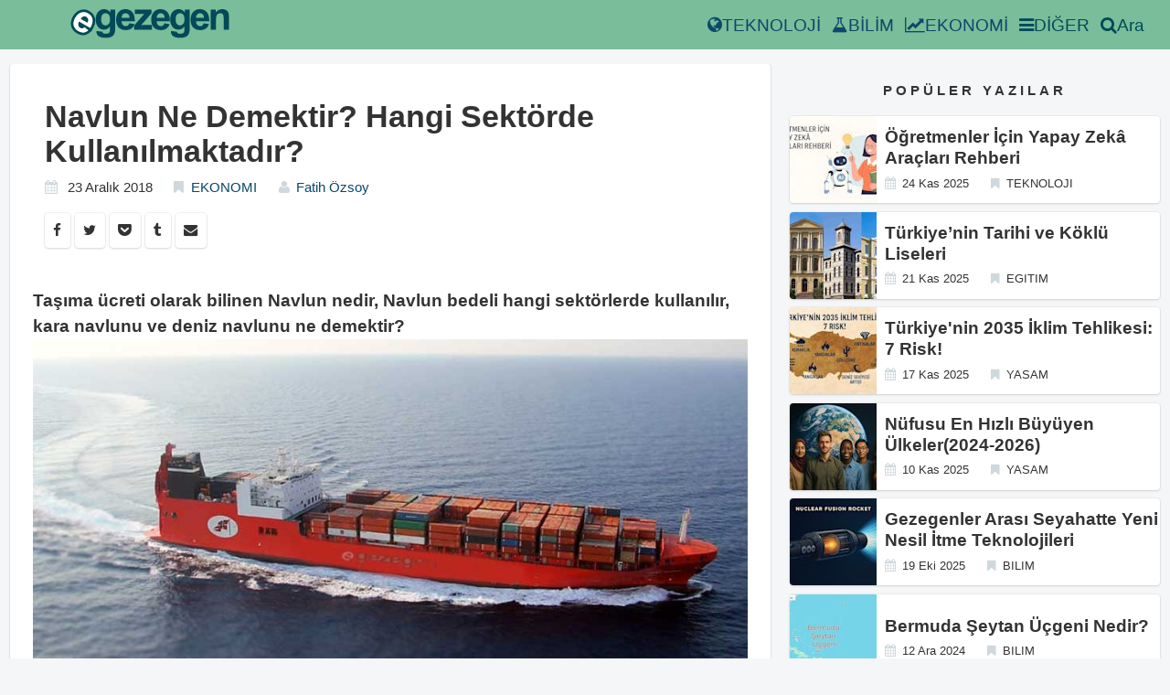

--- FILE ---
content_type: text/html; charset=utf-8
request_url: https://egezegen.com/ekonomi/navlun-ne-demektir-hangi-sektorlerde-kullanilmaktadir/
body_size: 16911
content:
<!DOCTYPE html><html lang="tr"><head>

     


<title>Navlun Ne Demektir? Hangi Sektörde Kullanılmaktadır? - Egezegen</title>
    <meta charset="utf-8">
<meta name="viewport" content="width=device-width,minimum-scale=1,initial-scale=1">
<meta name="description" content="Taşıma ücreti olarak bilinen Navlun nedir, Navlun bedeli hangi sektörlerde kullanılır, kara navlunu ve deniz navlunu ne demektir?">
<meta name="keywords" content="Ekonomi, Navlun , Freight , Ticaret, Konsimento, Navlun bedeli, ">
<meta name="author" content="Fatih Özsoy">
<meta name="theme-color" content="#79BD9A">
<meta name="date" content="2018-12-23" scheme="YYYY-MM-DD">
<meta name="apple-mobile-web-app-status-bar-style" content="#79BD9A">
<meta name="generator" content="Hugo 0.54.0">
<meta property="og:title" content="Navlun Ne Demektir? Hangi Sektörde Kullanılmaktadır?">
<meta property="og:type" content="article">
<meta property="og:url" content="https://egezegen.com/ekonomi/navlun-ne-demektir-hangi-sektorlerde-kullanilmaktadir/">
<meta property="og:image" content="https://images.ctfassets.net/5uzcfuod76zc/MrJLrLfqSOG3CXSGqTSHN/e4db0d621dfdae00532def879e6ad0a1/deniz-tasimaciligi.jpg">
<meta property="og:site_name" content="Egezegen">
<meta property="og:locale" content="tr_TR">
<meta name="twitter:card" content="summary">
<meta name="twitter:site" content="@e_gezegen">
<meta name="twitter:url" content="https://egezegen.com/ekonomi/navlun-ne-demektir-hangi-sektorlerde-kullanilmaktadir/">
<meta name="twitter:title" content="Navlun Ne Demektir? Hangi Sektörde Kullanılmaktadır?">
<meta name="twitter:description" content="Taşıma ücreti olarak bilinen Navlun nedir, Navlun bedeli hangi sektörlerde kullanılır, kara navlunu ve deniz navlunu ne demektir?">
<meta name="twitter:image" content="https://images.ctfassets.net/5uzcfuod76zc/MrJLrLfqSOG3CXSGqTSHN/e4db0d621dfdae00532def879e6ad0a1/deniz-tasimaciligi.jpg">
<meta property="og:updated_time" content="2018-12-24T10:00:00JST">
<meta property="article:publisher" content="https://www.facebook.com/egezegen1">
<meta property="article:published_time" content="2018-12-23T12:00:00+00:00">
<meta property="article:modified_time" content="2018-12-24T10:00:00JST">
<meta property="article:section" content="Seyahat">
	<meta property="article:tag" content="Ekonomi">
	<meta property="article:tag" content="Navlun ">
	<meta property="article:tag" content="Freight ">
	<meta property="article:tag" content="Ticaret">
	<meta property="article:tag" content="Konsimento">
	<meta property="article:tag" content="Navlun bedeli">
<meta itemprop="keywords" content="Ekonomi, Navlun , Freight , Ticaret, Konsimento, Navlun bedeli, ">
<meta itemprop="wordCount" content="318">
<link rel="shortcut icon" href="/images/ico/logo.ico">
<link rel="apple-touch-icon" sizes="144x144" href="/images/ico/apple-touch-icon-144-precomposed.png">
<link rel="apple-touch-icon" sizes="114x114" href="/images/ico/apple-touch-icon-114-precomposed.png">
<link rel="apple-touch-icon" sizes="72x72" href="/images/ico/apple-touch-icon-72-precomposed.png">
<link rel="apple-touch-icon" sizes="57x57" href="/images/ico/apple-touch-icon-57-precomposed.png">
<link rel="canonical" href="https://egezegen.com/ekonomi/navlun-ne-demektir-hangi-sektorlerde-kullanilmaktadir/">

    
    
    

<script type="application/ld+json">
  {
    "@context": "https://schema.org",
    "@type": "NewsArticle",
    "mainEntityOfPage": {
      "@type": "WebPage",
      "@id":"https://egezegen.com/"
    },
    "headline": "Navlun Ne Demektir? Hangi Sektörde Kullanılmaktadır? - egezegen.com",
    "image": {
      "@type": "ImageObject",
      "url": "https://images.ctfassets.net/5uzcfuod76zc/MrJLrLfqSOG3CXSGqTSHN/e4db0d621dfdae00532def879e6ad0a1/deniz-tasimaciligi.jpg",
      "height": 800,
      "width": 800
    },
    "datePublished": "2018-12-23T00:00:00JST",
    "dateModified": "2018-12-24T10:00:00JST",
    "author": {
      "@type": "Person",
      "name": "Fatih Özsoy"
    },
    "publisher": {
      "@type": "Organization",
      "name": "Egezegen | Güncel İçerik Platformu",
      "logo": {
        "@type": "ImageObject",
        "url": "https://egezegen.com/images/logo.png",
        "width": 257,
        "height": 39
      }
    },
    "description": "Taşıma ücreti olarak bilinen Navlun nedir, Navlun bedeli hangi sektörlerde kullanılır, kara navlunu ve deniz navlunu ne demektir?"
  }
</script>
<script type="application/ld+json">
  {
    "@context": "https://schema.org",
    "@type": "BreadcrumbList",
    "itemListElement": [
      {
        "@type": "ListItem",
        "position": 1,
        "item": {
          "@id": "https://egezegen.com/",
          "name": "Egezegen"
        }
      },
      {
        "@type": "ListItem",
        "position": 2,
        "item": {
          "@id": "https://egezegen.com/ekonomi/",
          "name": "Ekonomi"
        }
      },
      {
        "@type": "ListItem",
        "position": 3,
        "item": {
          "@id": "https://egezegen.com/ekonomi/navlun-ne-demektir-hangi-sektorlerde-kullanilmaktadir/",
          "name": "Navlun Ne Demektir? Hangi Sektörde Kullanılmaktadır?"
        }
      }
    ]
  }
</script>
<script type="application/ld+json">
{
    "@context": "https://schema.org",
    "@type": "Organization",
    "url": "https://egezegen.com/",
    "logo": {
        "@type": "ImageObject",
        "url": "https://egezegen.com/images/logo.png",
        "width": 257,
        "height": 39
    },
    "sameAs": [
        "https://www.facebook.com/egezegen1",
        "https://twitter.com/e_gezegen",
        "https://www.instagram.com/egezegen/"
    ],
    "contactPoint": [
        {
            "@type": "ContactPoint",
            "url": "https://egezegen.com/iletisim/",
            "contactType": "customer service"
        }
    ]
}
</script>

    <style>
      html { font-size: 19px; background-color: rgba(236, 239, 241, 0.5);}@media (max-width: 768px) { html { font-size: 16px; }}* { -webkit-box-sizing: border-box; -moz-box-sizing: border-box; box-sizing: border-box;}body { color: #333; font-family: sans-serif; font-feature-settings: "palt"; font-size: inherit; line-height: 1rem; margin: 0; padding: 0;}h1,h2,h3,h4,h5,h6 { font-size: 1rem; font-weight: 700; line-height: 1rem; margin: 0;}hr { border: 0; border-top: 1px dashed #cfd8dc; margin: 1rem 0;}p { margin: 0; line-height: 1rem;}a { color: #0b486b; text-decoration: none; transition-duration: 0.3s;}ul,ol { margin: 0; padding: 0;}table { border-collapse: collapse;}th,td { font-size: 0.8rem; padding: 0.5rem;}tr { border-bottom: 1px dashed #ddd;}/* Layouts */main,aside { display: block;}main { padding: 16px 0 16px 0;}.l-container { position: relative; max-width: 68rem; margin: 0 auto; padding: 0 1rem;}.l-footer { background-color: #79bd9a; box-shadow: 0 0 0 1px rgba(63, 63, 68, 0.05), 0 1px 3px rgba(63, 63, 68, 0.1), 0 1px 2px rgba(0, 0, 0, 0.05); font-size: 0.6rem; font-weight: 700; padding: 1rem 0;}@media (max-width: 768px) { .l-sidebar { margin-top: 4rem; }}.mrow { margin: 0 -1rem; overflow: hidden;}.mcol { box-sizing: border-box; float: left; padding: 0 0.555rem;}.c6 { width: 50%;}.c4 { width: 33.26323833%;}.c8 { width: 66.66666%;}@media (max-width: 768px) { .mcol { width: 100%; float: none; }}.articles { margin: -1rem 0; margin-bottom: 1rem;}.articles.sm { margin: -0.5rem 0; margin-bottom: 0;}article { border-radius: 4px; overflow: hidden;}article.li { background-color: #fff; box-shadow: 0 0 0 1px rgba(63, 63, 68, 0.05), 0 1px 3px rgba(63, 63, 68, 0.1), 0 1px 2px rgba(0, 0, 0, 0.05); height: 19rem; overflow: hidden; margin: 10px 0; border-radius: 8px;}article.li > a { display: block; color: #333;}article.li .inner { padding: 1rem;}article.li .thumb { height: 8rem;}article.li .title { color: #333; font-size: 1.2rem; line-height: 1.5rem; margin-bottom: 0.5rem;}article.li .summary { font-size: 0.9rem; height: 6rem; overflow: hidden; margin-top: 10px;}article.lism { background-color: #fff; box-shadow: 0 0 0 1px rgba(63, 63, 68, 0.05), 0 1px 3px rgba(63, 63, 68, 0.1), 0 1px 2px rgba(0, 0, 0, 0.05); margin: 0.5rem 0;}article.lism::after { content: ""; display: block; clear: both;}article.lism > a { display: block; color: #333;}article.lism .inner { display: table-cell; vertical-align: middle; height: 5rem; padding-left: 0.5rem;}article.lism .thumb { width: 5rem; height: 5rem; float: left;}article.lism .title { font-weight: 700; line-height: 1.25rem; margin-bottom: 0.25rem;}article.sn { background-color: #fff; box-shadow: 0 0 0 1px rgba(63, 63, 68, 0.05), 0 1px 3px rgba(63, 63, 68, 0.1), 0 1px 2px rgba(0, 0, 0, 0.05); margin-bottom: 1rem;}@media (max-width: 768px) { article.sn .thumb { }}article.sn > .article-header,article.sn > .article-body,article.sn .article-footer { padding: 2rem;}article.sn > .article-body { padding: 0 2rem;}@media (max-width: 768px) { article.sn > .article-header, article.sn > .article-body, article.sn .article-footer { padding: 1rem; } article.sn > .article-body { padding: 0 1rem; }}article.sn > .article-header .title { font-size: 1.8rem; line-height: 2rem; margin-bottom: 0.5rem;}@media (max-width: 768px) { article.sn > .article-header .title { font-size: 1.4rem; line-height: 1.5rem; }}article.sn > .article-header .facts { margin-bottom: 1rem;}article.sn > .article-body { margin-bottom: 1.5rem; margin: -13px; margin-right: -13px;}article.sn > .article-body h2 { border-bottom: 2px solid #eee; font-size: 1.2rem; line-height: 1.5rem; margin: 1.5rem 0; padding: 0.5rem 0;}article.sn > .article-body ul,article.sn > .article-body ol { margin: 1.5rem 0; padding-left: 1.5rem;}article.sn > .article-body li { padding-bottom: 0.5rem; line-height: 1.5rem;}article.sn > .article-body li:last-child { padding-bottom: 0;}article.sn > .article-body p { margin: 1rem 0; line-height: 1.5rem;}article.sn > .article-body strong { box-shadow: 0 -0.5rem 0 0 rgba(255, 255, 255, 0.66) inset;}article.sn > .article-body em { color: #79bd9a;}@media (max-width: 768px) { article.sn > .article-body pre { margin: 1.5rem -1rem; }}article.sn > .article-body pre > code { display: block; padding: 1rem 2rem;}@media (max-width: 768px) { article.sn > .article-body pre > code { padding: 1rem; }}.facts li { display: inline; font-size: 0.8rem; margin-right: 1rem;}.facts i { color: #cfd8dc; margin-right: 0.5em;}.facts.sm li { font-size: 0.7rem;}.sections.sidebar { margin: -1rem 0;}section.sidebar { margin: 2rem 0;}section.sidebar > header { font-size: 0.8rem; font-weight: 700; letter-spacing: 4px; text-align: center; margin: 1.5rem 0;}section.footer { margin: 1rem 0;}section.footer > header { font-size: 0.8rem; margin: 0.5rem 0;}section.footer > header::before { content: "- ";}section.footer > header a { font-weight: 700; color: #333;}.terms { margin: -0.25rem;}.terms li { display: inline-block;}.terms a { display: block; float: left; background-color: #f4f4f4; border-radius: 4px; color: #000; font-size: 0.7rem; margin: 0.25rem; padding: 0 0.75rem; line-height: 1.75rem; }.paging { text-align: center; padding: 1rem 0;}.paging a { display: inline-block; background-color: #fff; box-shadow: 0 0 0 1px rgba(63, 63, 68, 0.05), 0 1px 3px rgba(63, 63, 68, 0.1), 0 1px 2px rgba(0, 0, 0, 0.05); border-radius: 4px; color: #333; padding: 0 1rem; line-height: 3rem;}.page-title { text-align: center; margin: 1rem 0;}.page-title::after { content: ""; display: block; border-bottom: 2px solid #eee; width: 3rem; margin: 1.5rem auto;}.page-title > .title { font-size: 1.2rem; line-height: 1.5rem;}/* Parts:breadcrumb */.crumb ol { text-overflow: ellipsis; color: #0b486b; white-space: nowrap; overflow: hidden;}.crumb li { display: inline; font-size: 0.8rem;}.crumb li::after { content: "›"; margin: 0 0.25rem 0 0.5rem;}.crumb li:last-child::after { content: "";}.crumb a { color: #0b486b;}.crumb i { margin-right: 0.5em;}.share { padding: 0;}.share a { display: inline-block; box-shadow: 0 0 0 1px rgba(63, 63, 68, 0.05), 0 1px 3px rgba(63, 63, 68, 0.1), 0 1px 2px rgba(0, 0, 0, 0.05); min-width: 1rem; height: 2rem; border-radius: 4px; color: #333; font-size: 0.8rem; font-weight: 700; line-height: 2rem; text-align: center; padding: 0 0.5rem;}.adj { margin: 8px;}.adj article.lism { margin-bottom: 1rem;}.adj header { font-weight: 700; font-size: 0.8rem;}.thumb { background-size: cover;}.navbar-inverse { background-color: #79bd9a; min-height: 54px;}.article-body img { max-width: 800px; max-height: 460px; width: 100%;}.videoWrapper { position: relative; padding-bottom: 56.25%; /* 16:9 */ padding-top: 25px; height: 0;}.videoWrapper iframe { position: absolute; top: 0; left: 0; width: 100%; height: 100%;}.eg-amp-header { background-color: #79bd9a; max-height: 54px; right: 0; left: 0; z-index: 1030; text-align: center;}.eg-container { padding: 15px; margin-right: auto; margin-left: auto;}.eg-red { color: #e67f88;}.eg-blue { color: #166ca2;}.eg-title-color { color: #024959;}.thumb-img { width: 100%; height: 100%; object-fit: cover; object-position: center center; transition: opacity 0.5s ease 0s; opacity: 1;}amp-img.contain img { object-fit: cover;}@media (min-width: 1000px) { .navbar-nav > li { margin-right: 4px; }}.navbar-collapse { display: none;}@media (min-width: 768px) { .menuButton { display: none; } .navbar-collapse { display: flex; } .navbar-list { flex-direction: row; } .others-btn { height: 54px; } .navbar-desktop { margin-left: 64px; }}@media (max-width: 768px) { .navbar-list { flex-direction: row; justify-content: space-evenly; } .navbar-list-item { align-items: center; margin: 8px 0 8px 0; } .navbar-list-column { display: flex; justify-content: flex-start; flex-direction: column; align-self: flex-start; } .search-btn{ padding: 10px; align-items: center; display: flex; justify-content: center; } .navbar-desktop { margin-left: 16px; }}.navbar-fill { flex: 1;}.navbar-list { display: flex; margin-right: 16px; list-style-type: none; align-items: center;}.navbar-list-item { margin-right: 12px; white-space: nowrap;}.navbar-list-item:hover { color: white;}.navbar-list-item a:hover { color: white;}.navbar-desktop { display: flex; align-items: center; flex: 1;}#top-header { display: flex; align-items: center;}.menuButton { background: #024959; border-radius: 17px; color: #fff; cursor: pointer; height: 34px; line-height: 34px; padding: 0 14px; margin-right: 10px;}.search-hidden { display: none;}.search-visible { display: block;}.search-btn { cursor: pointer; color: #024959;}.others-btn { cursor: pointer; color: #024959; display: flex; align-items: center;}#others-over { border-top: #024959 solid 1px; background-color: #79bd9a; color: white; min-width: 240px; position: absolute; top: 54px; right: 0px; padding: 10px; z-index: 10; display: none; border-bottom-left-radius: 16px;}.others-btn:hover #others-over { display: unset;}.others-menu li { margin-bottom: 8px; display: flex;}.others-menu a { width: 100%; flex: 1;}#navbar-mobile { border-top: #024959 solid 1px; background-color: #79bd9a;}.amp-container { margin:-10px; }
      
      
      
    </style>
      


                        
  <link type="text/css" href="https://www.google.com/cse/static/element/f71e4ed980f4c082/default+tr.css" rel="stylesheet"><link type="text/css" href="https://www.google.com/cse/static/style/look/v4/default.css" rel="stylesheet"><style type="text/css">.gsc-control-cse{font-family:arial, sans-serif}.gsc-control-cse .gsc-table-result{font-family:arial, sans-serif}.gsc-refinementsGradient{background:linear-gradient(to left,rgba(255,255,255,1),rgba(255,255,255,0))}.gsc-control-cse{border-color:#FFFFFF;background-color:#FFFFFF}input.gsc-input,.gsc-input-box,.gsc-input-box-hover,.gsc-input-box-focus{border-color:#D9D9D9}.gsc-search-button-v2,.gsc-search-button-v2:hover,.gsc-search-button-v2:focus{border-color:#79BD9A;background-color:#79BD9A;background-image:none;filter:none}.gsc-search-button-v2 svg{fill:#FFFFFF}.gsc-tabHeader.gsc-tabhActive,.gsc-refinementHeader.gsc-refinementhActive{color:#CCCCCC;border-color:#CCCCCC;background-color:#FFFFFF}.gsc-tabHeader.gsc-tabhInactive,.gsc-refinementHeader.gsc-refinementhInactive{color:#CCCCCC;border-color:#CCCCCC;background-color:#FFFFFF}.gsc-webResult.gsc-result,.gsc-results .gsc-imageResult{border-color:#FFFFFF;background-color:#FFFFFF}.gsc-webResult.gsc-result:hover{border-color:#FFFFFF;background-color:#FFFFFF}.gs-webResult.gs-result a.gs-title:link,.gs-webResult.gs-result a.gs-title:link b,.gs-imageResult a.gs-title:link,.gs-imageResult a.gs-title:link b{color:#0000CC}.gs-webResult.gs-result a.gs-title:visited,.gs-webResult.gs-result a.gs-title:visited b,.gs-imageResult a.gs-title:visited,.gs-imageResult a.gs-title:visited b{color:#0000CC}.gs-webResult.gs-result a.gs-title:hover,.gs-webResult.gs-result a.gs-title:hover b,.gs-imageResult a.gs-title:hover,.gs-imageResult a.gs-title:hover b{color:#0000CC}.gs-webResult.gs-result a.gs-title:active,.gs-webResult.gs-result a.gs-title:active b,.gs-imageResult a.gs-title:active,.gs-imageResult a.gs-title:active b{color:#0000CC}.gsc-cursor-page{color:#0000CC}a.gsc-trailing-more-results:link{color:#0000CC}.gs-webResult:not(.gs-no-results-result):not(.gs-error-result) .gs-snippet,.gs-fileFormatType{color:#000000}.gs-webResult div.gs-visibleUrl{color:#008000}.gs-webResult div.gs-visibleUrl-short{color:#008000}.gsc-cursor-box{border-color:#FFFFFF}.gsc-results .gsc-cursor-box .gsc-cursor-page{border-color:#CCCCCC;background-color:#FFFFFF;color:#CCCCCC}.gsc-results .gsc-cursor-box .gsc-cursor-current-page{border-color:#CCCCCC;background-color:#FFFFFF;color:#CCCCCC}.gsc-webResult.gsc-result.gsc-promotion{border-color:#336699;background-color:#FFFFFF}.gsc-completion-title{color:#0000CC}.gsc-completion-snippet{color:#000000}.gs-promotion a.gs-title:link,.gs-promotion a.gs-title:link *,.gs-promotion .gs-snippet a:link{color:#0000CC}.gs-promotion a.gs-title:visited,.gs-promotion a.gs-title:visited *,.gs-promotion .gs-snippet a:visited{color:#0000CC}.gs-promotion a.gs-title:hover,.gs-promotion a.gs-title:hover *,.gs-promotion .gs-snippet a:hover{color:#0000CC}.gs-promotion a.gs-title:active,.gs-promotion a.gs-title:active *,.gs-promotion .gs-snippet a:active{color:#0000CC}.gs-promotion .gs-snippet,.gs-promotion .gs-title .gs-promotion-title-right,.gs-promotion .gs-title .gs-promotion-title-right *{color:#000000}.gs-promotion .gs-visibleUrl,.gs-promotion .gs-visibleUrl-short{color:#008000}.gcsc-find-more-on-google{color:#0000CC}.gcsc-find-more-on-google-magnifier{fill:#0000CC}</style><style type="text/css">.gscb_a{display:inline-block;font:27px/13px arial,sans-serif}.gsst_a .gscb_a{color:#a1b9ed;cursor:pointer}.gsst_a:hover .gscb_a,.gsst_a:focus .gscb_a{color:#36c}.gsst_a{display:inline-block}.gsst_a{cursor:pointer;padding:0 4px}.gsst_a:hover{text-decoration:none!important}.gsst_b{font-size:16px;padding:0 2px;position:relative;user-select:none;-webkit-user-select:none;white-space:nowrap}.gsst_e{vertical-align:middle;opacity:0.55;}.gsst_a:hover .gsst_e,.gsst_a:focus .gsst_e{opacity:0.72;}.gsst_a:active .gsst_e{opacity:1;}.gsst_f{background:white;text-align:left}.gsst_g{background-color:white;border:1px solid #ccc;border-top-color:#d9d9d9;box-shadow:0 2px 4px rgba(0,0,0,0.2);-webkit-box-shadow:0 2px 4px rgba(0,0,0,0.2);margin:-1px -3px;padding:0 6px}.gsst_h{background-color:white;height:1px;margin-bottom:-1px;position:relative;top:-1px}.gsib_a{width:100%;padding:4px 6px 0}.gsib_a,.gsib_b{vertical-align:top}.gssb_c{border:0;position:absolute;z-index:989}.gssb_e{border:1px solid #ccc;border-top-color:#d9d9d9;box-shadow:0 2px 4px rgba(0,0,0,0.2);-webkit-box-shadow:0 2px 4px rgba(0,0,0,0.2);cursor:default}.gssb_f{visibility:hidden;white-space:nowrap}.gssb_k{border:0;display:block;position:absolute;top:0;z-index:988}.gsdd_a{border:none!important}.gsq_a{padding:0}.gssb_a{padding:0 7px}.gssb_a,.gssb_a td{white-space:nowrap;overflow:hidden;line-height:22px}#gssb_b{font-size:11px;color:#36c;text-decoration:none}#gssb_b:hover{font-size:11px;color:#36c;text-decoration:underline}.gssb_g{text-align:center;padding:8px 0 7px;position:relative}.gssb_h{font-size:15px;height:28px;margin:0.2em;-webkit-appearance:button}.gssb_i{background:#eee}.gss_ifl{visibility:hidden;padding-left:5px}.gssb_i .gss_ifl{visibility:visible}a.gssb_j{font-size:13px;color:#36c;text-decoration:none;line-height:100%}a.gssb_j:hover{text-decoration:underline}.gssb_l{height:1px;background-color:#e5e5e5}.gssb_m{color:#000;background:#fff}.gssb_a{padding:0 9px}.gsib_a{padding:5px 9px 4px 9px}.gscb_a{line-height:27px}.gssb_e{border:0}.gssb_l{margin:5px 0}input.gsc-input::-webkit-input-placeholder{font-size:14px}input.gsc-input:-moz-placeholder{font-size:14px}input.gsc-input::-moz-placeholder{font-size:14px}input.gsc-input:-ms-input-placeholder{font-size:14px}input.gsc-input:focus::-webkit-input-placeholder{color:transparent}input.gsc-input:focus:-moz-placeholder{color:transparent}input.gsc-input:focus::-moz-placeholder{color:transparent}input.gsc-input:focus:-ms-input-placeholder{color:transparent}.gssb_c .gsc-completion-container{position:static}.gssb_c{z-index:5000}.gsc-completion-container table{background:transparent;font-size:inherit;font-family:inherit}.gssb_c > tbody > tr,.gssb_c > tbody > tr > td,.gssb_d,.gssb_d > tbody > tr,.gssb_d > tbody > tr > td,.gssb_e,.gssb_e > tbody > tr,.gssb_e > tbody > tr > td{padding:0;margin:0;border:0}.gssb_a table,.gssb_a table tr,.gssb_a table tr td{padding:0;margin:0;border:0}</style></head>
  <body>
    
    


    
    <header id="top-header" class="navbar-inverse navbar-fixed-top">
  <div class="navbar-desktop">
    <a href="/" aria-label="egezegen.com">
      <svg width="200px" height="32px" viewBox="0 0 200 37" version="1.1" xmlns="https://www.w3.org/2000/svg" xmlns:xlink="https://www.w3.org/1999/xlink">
        <g stroke="none" stroke-width="1" fill="none" fill-rule="evenodd">
          <g>
            <path d="M32.3473226,27.6154438 L39.9957787,28.5449002 C40.1260143,29.4417496 40.4189529,30.0532471 40.8745982,30.3875812 C41.5092176,30.8686488 42.5181985,31.1050882 43.8770295,31.1050882 C45.626425,31.1050882 46.9364387,30.8441566 47.8152024,30.3141764 C48.401009,29.9636106 48.8485539,29.4010235 49.1495934,28.6183005 C49.3530097,28.0638304 49.4588027,27.036551 49.4588027,25.5363121 L49.4588027,21.8347115 C47.4571804,24.5742443 44.9266668,25.943977 41.8754228,25.943977 C38.4742572,25.943977 35.781033,24.5008462 33.7956831,21.622697 C32.2415341,19.3397418 31.4604116,16.5104985 31.4604116,13.11876 C31.4604116,8.86268932 32.4856649,5.61768872 34.527919,3.36732699 C36.5702537,1.12516966 39.1089347,0 42.1439153,0 C45.2684231,0 47.8559237,1.37791701 49.8900863,4.1337443 L49.8900863,0.578881566 L56.1553431,0.578881566 L56.1553431,23.3429777 C56.1553431,26.3352556 55.9112145,28.5692982 55.4148591,30.0531529 C54.9266735,31.5370794 54.2350739,32.6948605 53.3481561,33.5428063 C52.453138,34.3826284 51.265183,35.0430363 49.7842888,35.5241038 C48.2952921,35.9969826 46.4156725,36.2416107 44.1455443,36.2416107 C39.8493516,36.2416107 36.8062058,35.4996116 35.016174,34.0320603 C33.2179679,32.5562486 32.3228827,30.6891448 32.3228827,28.4306908 C32.3228827,28.2023661 32.331054,27.9333198 32.3473244,27.6153608 L32.3473226,27.6154438 Z M38.3278234,12.7355155 C38.3278234,15.4261357 38.8485494,17.3992512 39.8900729,18.6467248 C40.9315248,19.8942119 42.2090138,20.5220128 43.7387185,20.5220128 C45.3742206,20.5220128 46.7574132,19.8779084 47.8884729,18.5978144 C49.0113473,17.3177204 49.580886,15.4180232 49.580886,12.8986196 C49.580886,10.2732088 49.0357179,8.32452718 47.9535559,7.05261965 C46.879492,5.77252564 45.5125607,5.13660775 43.8607794,5.13660775 C42.2497195,5.13660775 40.9315226,5.76440866 39.8900796,7.01189574 C38.8485561,8.26749757 38.3278302,10.1672083 38.3278302,12.735502 L38.3278234,12.7355155 Z M73.8573276,17.8721255 L80.5376046,18.9891826 C79.675129,21.4433544 78.324394,23.3104627 76.4692793,24.5905522 C74.6221889,25.8787632 72.3032614,26.5146789 69.5205099,26.5146789 C65.1185264,26.5146789 61.8638661,25.0797367 59.7482743,22.1933988 C58.0803035,19.8860321 57.2422029,16.9671456 57.2422029,13.4530135 C57.2422029,9.24585539 58.3406373,5.95194217 60.5375778,3.57116171 C62.7263462,1.19038126 65.5009973,2.24164175e-06 68.853283,2.24164175e-06 C72.6205666,2.24164175e-06 75.5904709,1.24741759 77.7711389,3.74240073 C79.9436372,6.23730316 80.9851517,10.053093 80.8956468,15.197885 L64.1096551,15.197885 C64.1584663,17.1872994 64.6954617,18.736451 65.7288132,19.8371195 C66.7621647,20.9459879 68.0559195,21.5003863 69.5937894,21.5003863 C70.643411,21.5003863 71.522159,21.2150343 72.2382008,20.6442607 C72.9542426,20.0653702 73.4994108,19.1441025 73.857359,17.8721344 L73.8573276,17.8721255 Z M74.2397918,11.0885723 C74.1909806,9.13994006 73.6946237,7.66413728 72.7426253,6.65315685 C71.7906246,5.64210917 70.6271096,5.13662344 69.2600977,5.13662344 C67.7954715,5.13662344 66.5912351,5.67471833 65.6392523,6.74279114 C64.6873255,7.8027492 64.2153385,9.25405755 64.2316086,11.0885723 L74.2397918,11.0885723 Z M80.0785075,25.9439945 L80.0785523,20.7095508 L89.5659424,9.80035462 C91.1200914,8.01477264 92.2754972,6.75098209 93.0159207,6.00086152 C92.242968,6.04977257 91.2177147,6.0742643 89.9484133,6.09056821 L81.0061287,6.13947926 L81.0061287,0.578907569 L101.933777,0.578907569 L101.933777,5.33226407 L92.2592561,16.5105245 L88.8499923,20.2121923 C90.7051093,20.0980663 91.8605217,20.0409672 92.3080688,20.0409672 L102.6742,20.0409672 L102.6742,25.9439945 L80.0785075,25.9439945 Z M118.25249,17.8721255 L124.932767,18.9891826 C124.070292,21.4433544 122.719557,23.3104627 120.864442,24.5905522 C119.017352,25.8787632 116.698424,26.5146789 113.915673,26.5146789 C109.513689,26.5146789 106.259029,25.0797367 104.143437,22.1933988 C102.475466,19.8860321 101.637366,16.9671456 101.637366,13.4530135 C101.637366,9.24585539 102.7358,5.95194217 104.93274,3.57116171 C107.121509,1.19038126 109.89616,2.24164175e-06 113.248446,2.24164175e-06 C117.015729,2.24164175e-06 119.985634,1.24741759 122.166302,3.74240073 C124.3388,6.23730316 125.380314,10.053093 125.290809,15.197885 L108.504818,15.197885 C108.553629,17.1872994 109.090624,18.736451 110.123976,19.8371195 C111.157327,20.9459879 112.451082,21.5003863 113.988952,21.5003863 C115.038574,21.5003863 115.917322,21.2150343 116.633363,20.6442607 C117.349405,20.0653702 117.894573,19.1441025 118.252522,17.8721344 L118.25249,17.8721255 Z M118.634954,11.0885723 C118.586143,9.13994006 118.089786,7.66413728 117.137788,6.65315685 C116.185787,5.64210917 115.022272,5.13662344 113.65526,5.13662344 C112.190634,5.13662344 110.986398,5.67471833 110.034415,6.74279114 C109.082488,7.8027492 108.610501,9.25405755 108.626771,11.0885723 L118.634954,11.0885723 Z M126.548592,27.6154438 L134.197048,28.5449002 C134.327284,29.4417496 134.620223,30.0532471 135.075868,30.3875812 C135.710487,30.8686488 136.719468,31.1050882 138.078299,31.1050882 C139.827695,31.1050882 141.137708,30.8441566 142.016472,30.3141764 C142.602279,29.9636106 143.049823,29.4010235 143.350863,28.6183005 C143.554279,28.0638304 143.660072,27.036551 143.660072,25.5363121 L143.660072,21.8347115 C141.65845,24.5742443 139.127936,25.943977 136.076692,25.943977 C132.675527,25.943977 129.982303,24.5008462 127.996953,21.622697 C126.442804,19.3397418 125.661681,16.5104985 125.661681,13.11876 C125.661681,8.86268932 126.686934,5.61768872 128.729189,3.36732699 C130.771523,1.12516966 133.310204,0 136.345185,0 C139.469693,0 142.057193,1.37791701 144.091356,4.1337443 L144.091356,0.578881566 L150.356613,0.578881566 L150.356613,23.3429777 C150.356613,26.3352556 150.112484,28.5692982 149.616129,30.0531529 C149.127943,31.5370794 148.436343,32.6948605 147.549426,33.5428063 C146.654408,34.3826284 145.466453,35.0430363 143.985558,35.5241038 C142.496562,35.9969826 140.616942,36.2416107 138.346814,36.2416107 C134.050621,36.2416107 131.007475,35.4996116 129.217444,34.0320603 C127.419238,32.5562486 126.524152,30.6891448 126.524152,28.4306908 C126.524152,28.2023661 126.532324,27.9333198 126.548594,27.6153608 L126.548592,27.6154438 Z M132.529093,12.7355155 C132.529093,15.4261357 133.049819,17.3992512 134.091342,18.6467248 C135.132794,19.8942119 136.410283,20.5220128 137.939988,20.5220128 C139.57549,20.5220128 140.958683,19.8779084 142.089743,18.5978144 C143.212617,17.3177204 143.782156,15.4180232 143.782156,12.8986196 C143.782156,10.2732088 143.236987,8.32452718 142.154825,7.05261965 C141.080762,5.77252564 139.71383,5.13660775 138.062049,5.13660775 C136.450989,5.13660775 135.132792,5.76440866 134.091349,7.01189574 C133.049826,8.26749757 132.5291,10.1672083 132.5291,12.735502 L132.529093,12.7355155 Z M168.058597,17.8721255 L174.738874,18.9891826 C173.876399,21.4433544 172.525664,23.3104627 170.670549,24.5905522 C168.823458,25.8787632 166.504531,26.5146789 163.721779,26.5146789 C159.319796,26.5146789 156.065136,25.0797367 153.949544,22.1933988 C152.281573,19.8860321 151.443473,16.9671456 151.443473,13.4530135 C151.443473,9.24585539 152.541907,5.95194217 154.738847,3.57116171 C156.927616,1.19038126 159.702267,2.24164175e-06 163.054553,2.24164175e-06 C166.821836,2.24164175e-06 169.79174,1.24741759 171.972408,3.74240073 C174.144907,6.23730316 175.186421,10.053093 175.096916,15.197885 L158.310925,15.197885 C158.359736,17.1872994 158.896731,18.736451 159.930083,19.8371195 C160.963434,20.9459879 162.257189,21.5003863 163.795059,21.5003863 C164.844681,21.5003863 165.723429,21.2150343 166.43947,20.6442607 C167.155512,20.0653702 167.70068,19.1441025 168.058629,17.8721344 L168.058597,17.8721255 Z M168.441061,11.0885723 C168.39225,9.13994006 167.895893,7.66413728 166.943895,6.65315685 C165.991894,5.64210917 164.828379,5.13662344 163.461367,5.13662344 C161.996741,5.13662344 160.792505,5.67471833 159.840522,6.74279114 C158.888595,7.8027492 158.416608,9.25405755 158.432878,11.0885723 L168.441061,11.0885723 Z M200,25.9440017 L193.303527,25.943986 L193.303527,12.996465 C193.303527,10.2569322 193.157021,8.48764921 192.872252,7.68043401 C192.587483,6.88140754 192.115569,6.25360662 191.47278,5.80521775 C190.829917,5.36487188 190.056965,5.1366212 189.153772,5.1366212 C187.990257,5.1366212 186.948734,5.45458015 186.029264,6.09056978 C185.109806,6.73467415 184.475187,7.57449627 184.133435,8.62627009 C183.791683,9.67803943 183.62081,11.618548 183.62081,14.4558836 L183.62081,25.9439838 L176.924269,25.9440017 L176.924269,0.578910707 L183.140713,0.578910707 L183.140713,4.30499004 C185.353924,1.43494886 188.13666,6.72492525e-06 191.489035,6.72492525e-06 C192.961759,6.72492525e-06 194.320599,0.269053051 195.541097,0.799033202 C196.761594,1.3371281 197.689224,2.01383939 198.31575,2.84547503 C198.942269,3.67718016 199.381642,4.61482528 199.625699,5.66660359 C199.877999,6.71837293 199.999991,8.21860064 199.999991,10.1754194 L200,25.9440017 Z" fill="#024959" fill-rule="nonzero"></path>
            <path d="M26.8302744,26.3675218 L27.2181612,26.6875812 L26.0228283,27.7141343 L25.6684237,28.3051969 L25.4689847,28.1897667 L24.2855843,29.2061024 C22.0039576,31.165517 19.5532759,32.6392889 16.5028373,32.8903752 C13.4129144,33.1447118 10.4797427,32.2359077 7.82363141,30.6992309 C3.64689795,28.2828756 0.606660322,24.7382347 0.0816660492,19.822135 C-0.317211481,16.0875823 0.778979156,12.4745938 2.63026404,9.26153657 C4.79646942,5.50176536 7.8307229,2.37774617 12.0520634,1.06062472 C15.9656286,-0.160487203 19.8393741,0.344420185 23.3824143,2.39419533 C27.1468792,4.57208031 29.7933263,7.77027991 30.6424936,12.0835125 C31.5725106,16.8075931 29.7035104,21.5756772 27.3107441,25.5662479 L26.8302965,26.3675205 L26.8302744,26.3675218 Z" fill="#024959"></path>
            <path d="M17.2985233,22.7136457 L22.1740709,26.7371909 C20.2553184,28.385024 18.4220441,29.4699091 16.237327,29.6497561 C14.0545607,29.8293867 11.791609,29.2402081 9.44613641,27.8833043 C5.73598748,25.7368673 3.68965519,22.9403049 3.30821334,19.4760941 C3.02279524,16.7179333 3.73399157,13.8490802 5.44050482,10.8872213 C7.48356205,7.34121309 10.0090825,5.10055766 13.0168827,4.16509815 C16.0177927,3.22578749 18.9345444,3.57541187 21.7600238,5.21005738 C24.9352236,7.0470133 26.8326345,9.54662543 27.4590125,12.7128099 C28.0785183,15.8750043 27.1033058,19.5989092 24.5293977,23.8915635 L10.3813747,15.7064552 C9.4564202,17.4070409 9.15668265,18.9745895 9.49315503,20.4061916 C9.82564991,21.8446845 10.646836,22.9427662 11.9429643,23.6926626 C12.827712,24.2044541 13.706894,24.3924897 14.5875099,24.2605377 C15.4721145,24.1217752 16.379063,23.6110713 17.2985188,22.7136435 L17.2985233,22.7136457 Z M20.9151182,17.1825516 C21.8203306,15.5163124 22.118623,14.0305119 21.80717,12.7141751 C21.4957192,11.3977777 20.760584,10.4043426 19.608422,9.73776798 C18.3739674,9.02359437 17.0976528,8.89004856 15.7765544,9.32604564 C14.4595185,9.75523261 13.3569679,10.7482351 12.4797255,12.3024527 L20.9150913,17.1825516 L20.9151182,17.1825516 Z" fill="#FFFFFF" fill-rule="nonzero"></path>
          </g>
        </g>
      </svg>
    </a>
    <div class="navbar-fill"></div>
    <div class="menuButton" onclick="menuClick()">
      <img width="12" height="10" alt="menu" src="[data-uri]">
      <strong>MENU</strong>
    </div>
  </div>
  <nav class="navbar-collapse">
    <ul class="navbar-list">
      <li class="navbar-list-item">
        <a href="/teknoloji/"><i class="fa fa-globe"></i>TEKNOLOJİ</a>
      </li>
      <li class="navbar-list-item">
        <a href="/bilim/"><i class="fa fa-flask"></i>BİLİM</a>
      </li>
      <li class="navbar-list-item">
        <a href="/ekonomi/"><i class="fa fa-line-chart"></i>EKONOMİ</a>
      </li>
      <li class="navbar-list-item others-btn">
        <i class="fa fa-bars"></i> <span>DİĞER</span>
        <div id="others-over" class="others-hidden">
          <ul class="others-menu">
            <li><a href="/seyahat/">SEYAHAT</a></li>
            <li><a href="/egitim/">EĞİTİM</a></li>
            <li><a href="/otomotiv/">OTOMOTİV</a></li>
            <li><a href="/yasam/">YAŞAM</a></li>
            <li><a href="/saglik/">SAĞLIK</a></li>
            <li><a href="/haber/">HABER</a></li>
            <li><a href="/astroloji/">ASTROLOJİ</a></li>
            <li><a href="/gizlilik-politikasi/">GİZLİLİK POLİTİKASI</a></li>
            <li><a href="/iletisim/">İLETİŞİM</a></li>
          </ul>
        </div>
      </li>
      <li class="navbar-list-item search-btn" onclick="searchRootonClick()">
        <i class="fa fa-search search-btn"></i>Ara
      </li>
    </ul>
  </nav>
</header>
<div id="navbar-mobile" class="search-hidden">
  <ul class="navbar-list">
    <div class="navbar-list-column">
      <li class="navbar-list-item"><a href="/teknoloji/">TEKNOLOJİ</a></li>
      <li class="navbar-list-item"><a href="/bilim/">BİLİM</a></li>
      <li class="navbar-list-item"><a href="/ekonomi/">EKONOMİ</a></li>
      <li class="navbar-list-item"><a href="/egitim/">EĞİTİM</a></li>
      <li class="navbar-list-item"><a href="/seyahat/">SEYAHAT</a></li>
      <li class="navbar-list-item"><a href="/otomotiv/">OTOMOTİV</a></li>
    </div>
    <div class="navbar-list-column">
      <li class="navbar-list-item"><a href="/yasam/">YAŞAM</a></li>
      <li class="navbar-list-item"><a href="/saglik/">SAĞLIK</a></li>
      <li class="navbar-list-item"><a href="/haber/">HABER</a></li>
      <li class="navbar-list-item"><a href="/astroloji/">ASTROLOJİ</a></li> 
      <li class="navbar-list-item">
        <a href="/gizlilik-politikasi/">GİZLİLİK POLİTİKASI</a>
      </li>
      <li class="navbar-list-item"><a href="/iletisim/">İLETİŞİM</a></li>
    </div>
  </ul>
  <div class="navbar-list-item search-btn" onclick="searchRootonClick()">
    <i class="fa fa-search search-btn"></i>Ara
  </div>
</div>
<div id="search-root" class="search-hidden"><div id="cse-search-form" style="width: 400px;"></div>

<div id="___gcse_0"><div class="gsc-control-cse gsc-control-cse-tr"><div class="gsc-control-wrapper-cse" dir="ltr"><form class="gsc-search-box gsc-search-box-tools" accept-charset="utf-8"><table cellspacing="0" cellpadding="0" role="presentation" class="gsc-search-box"><tbody><tr><td class="gsc-input"><div class="gsc-input-box" id="gsc-iw-id1"><table cellspacing="0" cellpadding="0" role="presentation" id="gs_id50" class="gstl_50 gsc-input" style="width: 100%; padding: 0px;"><tbody><tr><td id="gs_tti50" class="gsib_a"><input autocomplete="off" type="text" size="10" class="gsc-input" name="search" title="ara" aria-label="ara" id="gsc-i-id1" dir="ltr" spellcheck="false" style="width: 100%; padding: 0px; border: none; margin: 0px; height: auto; background: url(&quot;https://www.google.com/cse/static/images/1x/tr/branding.png&quot;) left center no-repeat rgb(255, 255, 255); outline: none;"></td><td class="gsib_b"><div class="gsst_b" id="gs_st50" dir="ltr"><a class="gsst_a" href="javascript:void(0)" title="Arama kutusunu temizle" role="button" style="display: none;"><span class="gscb_a" id="gs_cb50" aria-hidden="true">×</span></a></div></td></tr></tbody></table></div></td><td class="gsc-search-button"><button class="gsc-search-button gsc-search-button-v2"><svg width="13" height="13" viewBox="0 0 13 13"><title>ara</title><path d="m4.8495 7.8226c0.82666 0 1.5262-0.29146 2.0985-0.87438 0.57232-0.58292 0.86378-1.2877 0.87438-2.1144 0.010599-0.82666-0.28086-1.5262-0.87438-2.0985-0.59352-0.57232-1.293-0.86378-2.0985-0.87438-0.8055-0.010599-1.5103 0.28086-2.1144 0.87438-0.60414 0.59352-0.8956 1.293-0.87438 2.0985 0.021197 0.8055 0.31266 1.5103 0.87438 2.1144 0.56172 0.60414 1.2665 0.8956 2.1144 0.87438zm4.4695 0.2115 3.681 3.6819-1.259 1.284-3.6817-3.7 0.0019784-0.69479-0.090043-0.098846c-0.87973 0.76087-1.92 1.1413-3.1207 1.1413-1.3553 0-2.5025-0.46363-3.4417-1.3909s-1.4088-2.0686-1.4088-3.4239c0-1.3553 0.4696-2.4966 1.4088-3.4239 0.9392-0.92727 2.0864-1.3969 3.4417-1.4088 1.3553-0.011889 2.4906 0.45771 3.406 1.4088 0.9154 0.95107 1.379 2.0924 1.3909 3.4239 0 1.2126-0.38043 2.2588-1.1413 3.1385l0.098834 0.090049z"></path></svg></button></td><td class="gsc-clear-button"><div class="gsc-clear-button" title="sonuçları temizle">&nbsp;</div></td></tr></tbody></table></form><div class="gsc-results-wrapper-overlay"><div class="gsc-results-close-btn" tabindex="0"></div><div class="gsc-positioningWrapper"><div class="gsc-tabsAreaInvisible"><div aria-label="refinement" role="tab" class="gsc-tabHeader gsc-inline-block gsc-tabhActive">Özel Arama</div><span class="gs-spacer"> </span></div></div><div class="gsc-positioningWrapper"><div class="gsc-refinementsAreaInvisible"></div></div><div class="gsc-above-wrapper-area-invisible"><div class="gsc-above-wrapper-area-backfill-container"></div><table cellspacing="0" cellpadding="0" role="presentation" class="gsc-above-wrapper-area-container"><tbody><tr><td class="gsc-result-info-container"><div class="gsc-result-info-invisible"></div></td></tr></tbody></table></div><div class="gsc-adBlockInvisible"></div><div class="gsc-wrapper"><div class="gsc-adBlockInvisible"></div><div class="gsc-resultsbox-invisible"><div class="gsc-resultsRoot gsc-tabData gsc-tabdActive"><div><div class="gsc-expansionArea"></div></div></div></div></div></div><div class="gsc-modal-background-image" tabindex="0"></div></div></div></div></div>

    <main>
      
      <div class="l-container">
        
<div class="mrow">
  <div class="mcol c8">
    <ins class="adsbygoogle" data-ad-client="ca-pub-3466389476956555" data-ad-slot="8502741867" style="display:block" data-ad-format="auto">
</ins>



    <article class="sn">
  <header class="article-header">
    <h1 class="title">Navlun Ne Demektir? Hangi Sektörde Kullanılmaktadır?</h1>

    <ul class="facts">
      <li><i class="fa fa-calendar" aria-hidden="true"></i>
        <time datetime="2018-12-23T00:00:00JST">
          23 Aralık 2018
        </time></li>
      <li><i class="fa fa-bookmark" aria-hidden="true"></i><a href="https://egezegen.com/ekonomi/">EKONOMI</a></li>
      <li><a href="https://egezegen.com/authors/fatih-%C3%B6zsoy/"><i class="fa fa-user" aria-hidden="true"></i>Fatih Özsoy</a></li>
      
    </ul>

    <aside class="share">
	<a href="https://www.facebook.com/sharer.php?u=https%3a%2f%2fegezegen.com%2fekonomi%2fnavlun-ne-demektir-hangi-sektorlerde-kullanilmaktadir%2f&amp;t=Navlun%20Ne%20Demektir%3f%20Hangi%20Sekt%c3%b6rde%20Kullan%c4%b1lmaktad%c4%b1r%3f" title="Facebook" class="fb" target="_blank" rel="nofollow noopener"><i class="fa fa-facebook" aria-hidden="true"></i></a>
	<a href="https://twitter.com/intent/tweet?url=https%3a%2f%2fegezegen.com%2fekonomi%2fnavlun-ne-demektir-hangi-sektorlerde-kullanilmaktadir%2f&amp;text=Navlun%20Ne%20Demektir%3f%20Hangi%20Sekt%c3%b6rde%20Kullan%c4%b1lmaktad%c4%b1r%3f&amp;tw_p=tweetbutton" title="Twitter" class="tw" target="_blank" rel="nofollow noopener"><i class="fa fa-twitter" aria-hidden="true"></i></a>
  	<a href="https://getpocket.com/edit?url=https%3a%2f%2fegezegen.com%2fekonomi%2fnavlun-ne-demektir-hangi-sektorlerde-kullanilmaktadir%2f&amp;title=Navlun%20Ne%20Demektir%3f%20Hangi%20Sekt%c3%b6rde%20Kullan%c4%b1lmaktad%c4%b1r%3f" title="Pocket" class="pk" target="_blank" rel="nofollow noopener"><i class="fa fa-get-pocket" aria-hidden="true"></i></a>
	<a href="https://www.tumblr.com/share/link?url=https%3a%2f%2fegezegen.com%2fekonomi%2fnavlun-ne-demektir-hangi-sektorlerde-kullanilmaktadir%2f" title="Tumblr" class="ln" target="_blank" rel="nofollow noopener"><i class="fa fa-tumblr" aria-hidden="true"></i></a>
	<a href="mailto:?subject=&amp;body=:%20" title="Mail" class="ht" target="_blank" rel="nofollow noopener"><i class="fa fa-envelope" aria-hidden="true"></i></a>
</aside>

  </header>

  

  <div class="article-body"><p><strong>Taşıma ücreti olarak bilinen Navlun nedir, Navlun bedeli hangi sektörlerde kullanılır, kara navlunu ve deniz navlunu ne demektir?</strong>
<img src="https://images.ctfassets.net/5uzcfuod76zc/MrJLrLfqSOG3CXSGqTSHN/e4db0d621dfdae00532def879e6ad0a1/deniz-tasimaciligi.jpg" alt="Navlun Ne Demektir? Hangi Sektörde Kullanılmaktadır? ">

</p>

<p>Navlun nedir sorusuna kısaca taşıma ücreti denilebilir. Navlun kavramı dış ticaret de ve lojistik de kullanılan ifadelerdendir.  Navlun terimi önceleri yalnızca deniz taşımacılığında kullanılmakta iken, günümüzde ise neredeyse tüm gümrük işleyişlerinde kullanılabilmektedir. Deniz taşımacılığı, kara taşımacılığı vb. lojistik işlemlerde navlun terimi kullanılmaktadır.</p>

<p><strong>Navlun</strong> esas anlamı; deniz ve nehir yolu ile taşımacılığında taşınan eşyanın taşıma hizmetine karşılık olarak gemi şirketine ödenmekte olan ücrettir. Taşıma ücreti olan Navlunun bedeli belirli bir tarife veya sözleşme çerçevesinde belirlenmektedir.  Yapılan sözleşme veya teslimat şekline göre navlun ücreti satıcı veya alıcıya ait olabilmektedir. Navlun ücreti taşımadan önce ödenebileceği gibi, teslimat sırasında yani varış limanında da ödenebilmektedir.</p>

<p>Taşıma ücreti olarak bilinen Navlun kavramının İngilizce karşılığı <strong>Freight</strong> sözcüğüdür.</p>

<p>Denizcilik terimlerinde yer almakta olan bu kavram, belirli bir tutar karşılığında yapılmakta olan taşımacılığı ifade etmektedir.</p>

<p><strong>Navlun kavramı</strong>, Türk Dil Kurumu sözlüğünde ise; “bir yerden başka yere ulaştırılmak için gemiye alınan eşyanın bütünü”, “taşıyıcı tarafından, gemisinde taşınacak yük için istenen ücret”…  olmak üzere iki şekilde tanımlanmaktadır. TDK sözlük anlamlarında da görüldüğü ve daha önce yukarıda da ifade ettiğimiz gibi navlun terimi esasında deniz ve nehir kısaca gemi taşımacılığı ile ilişkilidir. Ancak zamanla diğer taşıma türlerinde de navlun kavramı kullanılmaya başlanmıştır.</p>

<p><strong>Navlun bedeli</strong> ya da diğer bir deyişle navlun fiyatlarının çok sık değişkenlik gösterdiği, anlık fiyat dalgalanmaları yaşandığı, petrol fiyatları vb. sebepler ile navlun fiyatları çok sık değişkenlik gösterdiği sektörün kullanıcıları tarafından bilinmektedir.</p>

<p>Navlun fiyatı resmi olarak yapılan sözleşmelerle belirlenebilmektedir. Belirlenen bu fiyat peşin yada teslimat sonrasında ödenebilmektedir.  Taraflar arasında yapılan bu sözleşmeye konşimento adı verilmektedir.  Konşimento adı verilen bu sözleşme ile taşıyana,  taşıma işlemi için gemiyi hazırlama ve malın yükleneceği limanda gemisin, hazır bulundurma yükümlülüğünü getirmektedir. Taraflar arasında yapılan sözleşme ile geminin tamamı veya kısmi bir bölümü bu taşıma işlemi için ayrılmakta ise yapılan bu sözleşme carter sözleşme, mal veya eşya bazlı bir taşıma sözleşmesi ise kırkambar sözleşmesi adı verilmektedir.</p>
</div>

  <footer class="article-footer">

    <aside class="share">
	<a href="https://www.facebook.com/sharer.php?u=https%3a%2f%2fegezegen.com%2fekonomi%2fnavlun-ne-demektir-hangi-sektorlerde-kullanilmaktadir%2f&amp;t=Navlun%20Ne%20Demektir%3f%20Hangi%20Sekt%c3%b6rde%20Kullan%c4%b1lmaktad%c4%b1r%3f" title="Facebook" class="fb" target="_blank" rel="nofollow noopener"><i class="fa fa-facebook" aria-hidden="true"></i></a>
	<a href="https://twitter.com/intent/tweet?url=https%3a%2f%2fegezegen.com%2fekonomi%2fnavlun-ne-demektir-hangi-sektorlerde-kullanilmaktadir%2f&amp;text=Navlun%20Ne%20Demektir%3f%20Hangi%20Sekt%c3%b6rde%20Kullan%c4%b1lmaktad%c4%b1r%3f&amp;tw_p=tweetbutton" title="Twitter" class="tw" target="_blank" rel="nofollow noopener"><i class="fa fa-twitter" aria-hidden="true"></i></a>
  	<a href="https://getpocket.com/edit?url=https%3a%2f%2fegezegen.com%2fekonomi%2fnavlun-ne-demektir-hangi-sektorlerde-kullanilmaktadir%2f&amp;title=Navlun%20Ne%20Demektir%3f%20Hangi%20Sekt%c3%b6rde%20Kullan%c4%b1lmaktad%c4%b1r%3f" title="Pocket" class="pk" target="_blank" rel="nofollow noopener"><i class="fa fa-get-pocket" aria-hidden="true"></i></a>
	<a href="https://www.tumblr.com/share/link?url=https%3a%2f%2fegezegen.com%2fekonomi%2fnavlun-ne-demektir-hangi-sektorlerde-kullanilmaktadir%2f" title="Tumblr" class="ln" target="_blank" rel="nofollow noopener"><i class="fa fa-tumblr" aria-hidden="true"></i></a>
	<a href="mailto:?subject=&amp;body=:%20" title="Mail" class="ht" target="_blank" rel="nofollow noopener"><i class="fa fa-envelope" aria-hidden="true"></i></a>
</aside>


    <section class="footer">
      <div>
        <nav class="crumb">
          <ol>
            <li><a href="https://egezegen.com/"><i class="fa fa-home" aria-hidden="true"></i>ANA SAYFA</a></li>
            
            <li><a href="https://egezegen.com/ekonomi/"><span>EKONOMI</span></a></li>
            
            <li class="active">Navlun Ne Demektir? Hangi Sektörde Kullanılmaktadır?</li>
          </ol>
        </nav>
      </div>
    </section>

    
    
    
    
    
    <section class="footer">
      <header>
        <a href="https://egezegen.com/categories/">KATEGORILER</a>
      </header>
      <div>
        <ul class="terms">
          
          <li><a href="https://egezegen.com/categories/ekonomi/">Ekonomi</a></li>
          
        </ul>
      </div>
    </section>
    
    
    
    <section class="footer">
      <header>
        <a href="https://egezegen.com/tags/">ETIKETLER</a>
      </header>
      <div>
        <ul class="terms">
          
          <li><a href="https://egezegen.com/tags/ekonomi/">Ekonomi</a></li>
          
          <li><a href="https://egezegen.com/tags/navlun/">Navlun </a></li>
          
          <li><a href="https://egezegen.com/tags/freight/">Freight </a></li>
          
          <li><a href="https://egezegen.com/tags/ticaret/">Ticaret</a></li>
          
          <li><a href="https://egezegen.com/tags/konsimento/">Konsimento</a></li>
          
          <li><a href="https://egezegen.com/tags/navlun-bedeli/">Navlun bedeli</a></li>
          
        </ul>
      </div>
    </section>
    
    
  </footer>

</article>


    <div class="adj">
      <div class="mrow">
        
        <div class="mcol c6">
          <header>Önceki Yazı</header>
          <article class="lism">
  <a href="/ekonomi/stagflasyon-nedir/">
    <div class="thumb">
      <img class="thumb-img" src="https://images.ctfassets.net/5uzcfuod76zc/7u4C3FwY4klqcQHwQavxsk/cb8500c6df7fcf0ef20ba13682f8adc1/stagflasyon-nedir.jpg?fit=thumb&amp;w=95&amp;h=95&amp;q=80" srcset="https://images.ctfassets.net/5uzcfuod76zc/7u4C3FwY4klqcQHwQavxsk/cb8500c6df7fcf0ef20ba13682f8adc1/stagflasyon-nedir.jpg?fit=thumb&amp;w=95&amp;h=95&amp;q=80 1x, https://images.ctfassets.net/5uzcfuod76zc/7u4C3FwY4klqcQHwQavxsk/cb8500c6df7fcf0ef20ba13682f8adc1/stagflasyon-nedir.jpg?fit=thumb&amp;w=190&amp;h=190&amp;q=70 2x" alt="Stagflasyon Nedir?">
    </div>

    <div class="inner">
      <div class="title">Stagflasyon Nedir?</div>

      <ul class="facts sm">
        <li><i class="fa fa-calendar" aria-hidden="true"></i><time datetime="2018-10-13T00:00:00JST">13 Eki 2018</time></li>
        <li><i class="fa fa-bookmark" aria-hidden="true"></i>EKONOMI</li>
        
      </ul>

    </div>
  </a>
</article>
        </div>
        
        
        <div class="mcol c6">
          <header>Sonraki Yazı</header>
          <article class="lism">
  <a href="/ekonomi/en-cok-alkol-tuketen-ulkeler/">
    <div class="thumb">
      <img class="thumb-img" src="https://images.ctfassets.net/5uzcfuod76zc/59ScNhCDtqwkeTDuIuJtnl/c1af810004d9a936716573201e72cade/en-cok-alkol-tuketen-ulkeler-siralamasi.jpg?fit=thumb&amp;w=95&amp;h=95&amp;q=80" srcset="https://images.ctfassets.net/5uzcfuod76zc/59ScNhCDtqwkeTDuIuJtnl/c1af810004d9a936716573201e72cade/en-cok-alkol-tuketen-ulkeler-siralamasi.jpg?fit=thumb&amp;w=95&amp;h=95&amp;q=80 1x, https://images.ctfassets.net/5uzcfuod76zc/59ScNhCDtqwkeTDuIuJtnl/c1af810004d9a936716573201e72cade/en-cok-alkol-tuketen-ulkeler-siralamasi.jpg?fit=thumb&amp;w=190&amp;h=190&amp;q=70 2x" alt="En çok alkol tüketen ülkeler">
    </div>

    <div class="inner">
      <div class="title">En çok alkol tüketen ülkeler</div>

      <ul class="facts sm">
        <li><i class="fa fa-calendar" aria-hidden="true"></i><time datetime="2018-04-24T00:00:00JST">24 Nis 2018</time></li>
        <li><i class="fa fa-bookmark" aria-hidden="true"></i>EKONOMI</li>
        
      </ul>

    </div>
  </a>
</article>
        </div>
        
      </div>
    </div>
  </div>
  <div class="mcol c4">
    <aside class="l-sidebar">
  <div class="sections sidebar">
    <section class="sidebar">
  <ins class="adsbygoogle" data-ad-client="ca-pub-3466389476956555" data-ad-slot="8502741867" style="display:block" data-ad-format="auto">
</ins>



  <header>POPÜLER YAZILAR</header>
  <div>
    <div class="articles sm">
      
      <article class="lism">
  <a href="/teknoloji/ogretmenler-icin-yapay-zeka-araclari-rehberi/">
    <div class="thumb">
      <img class="thumb-img" src="https://images.ctfassets.net/5uzcfuod76zc/rFZScVkRmNm01uGpnJ5KD/7585488201544cb57ba60c0a49e08701/%C3%83_%C3%84_retmenler_%C3%84_%C3%83_in_Yapay_Zek%C3%83__Ara%C3%83_lar%C3%84__Rehberi.jpg?fit=thumb&amp;w=95&amp;h=95&amp;q=80" srcset="https://images.ctfassets.net/5uzcfuod76zc/rFZScVkRmNm01uGpnJ5KD/7585488201544cb57ba60c0a49e08701/%C3%83_%C3%84_retmenler_%C3%84_%C3%83_in_Yapay_Zek%C3%83__Ara%C3%83_lar%C3%84__Rehberi.jpg?fit=thumb&amp;w=95&amp;h=95&amp;q=80 1x, https://images.ctfassets.net/5uzcfuod76zc/rFZScVkRmNm01uGpnJ5KD/7585488201544cb57ba60c0a49e08701/%C3%83_%C3%84_retmenler_%C3%84_%C3%83_in_Yapay_Zek%C3%83__Ara%C3%83_lar%C3%84__Rehberi.jpg?fit=thumb&amp;w=190&amp;h=190&amp;q=70 2x" alt="Öğretmenler İçin Yapay Zekâ Araçları Rehberi">
    </div>

    <div class="inner">
      <div class="title">Öğretmenler İçin Yapay Zekâ Araçları Rehberi</div>

      <ul class="facts sm">
        <li><i class="fa fa-calendar" aria-hidden="true"></i><time datetime="2025-11-24T00:00:00JST">24 Kas 2025</time></li>
        <li><i class="fa fa-bookmark" aria-hidden="true"></i>TEKNOLOJI</li>
        
      </ul>

    </div>
  </a>
</article>
      
      <article class="lism">
  <a href="/egitim/turkiyenin-tarihi-ve-koklu-devlet-liseleri/">
    <div class="thumb">
      <img class="thumb-img" src="https://images.ctfassets.net/5uzcfuod76zc/zS7XE2VGeAaVfnDuKrXoi/37c45557a8b1f3cda2439931427aed9b/tarihi-liseler.jpg?fit=thumb&amp;w=95&amp;h=95&amp;q=80" srcset="https://images.ctfassets.net/5uzcfuod76zc/zS7XE2VGeAaVfnDuKrXoi/37c45557a8b1f3cda2439931427aed9b/tarihi-liseler.jpg?fit=thumb&amp;w=95&amp;h=95&amp;q=80 1x, https://images.ctfassets.net/5uzcfuod76zc/zS7XE2VGeAaVfnDuKrXoi/37c45557a8b1f3cda2439931427aed9b/tarihi-liseler.jpg?fit=thumb&amp;w=190&amp;h=190&amp;q=70 2x" alt="Türkiye’nin Tarihi ve Köklü Liseleri">
    </div>

    <div class="inner">
      <div class="title">Türkiye’nin Tarihi ve Köklü Liseleri</div>

      <ul class="facts sm">
        <li><i class="fa fa-calendar" aria-hidden="true"></i><time datetime="2025-11-21T00:00:00JST">21 Kas 2025</time></li>
        <li><i class="fa fa-bookmark" aria-hidden="true"></i>EGITIM</li>
        
      </ul>

    </div>
  </a>
</article>
      
      <article class="lism">
  <a href="/yasam/iklim-degisikligi-2035-kadar-t%C3%BCrkiye-yi-bekleyen-7-b%C3%BCy%C3%BCk-risk/">
    <div class="thumb">
      <img class="thumb-img" src="https://images.ctfassets.net/5uzcfuod76zc/3yPeOBqgpXfVvrI9vg2DW2/c944f8caf9a17c61d655215b557b42c3/iklim-degisikligi-2035-kadar-t%C3%83_rkiye-yi-bekleyen-7-b%C3%83_y%C3%83_k-risk.jpg?fit=thumb&amp;w=95&amp;h=95&amp;q=80" srcset="https://images.ctfassets.net/5uzcfuod76zc/3yPeOBqgpXfVvrI9vg2DW2/c944f8caf9a17c61d655215b557b42c3/iklim-degisikligi-2035-kadar-t%C3%83_rkiye-yi-bekleyen-7-b%C3%83_y%C3%83_k-risk.jpg?fit=thumb&amp;w=95&amp;h=95&amp;q=80 1x, https://images.ctfassets.net/5uzcfuod76zc/3yPeOBqgpXfVvrI9vg2DW2/c944f8caf9a17c61d655215b557b42c3/iklim-degisikligi-2035-kadar-t%C3%83_rkiye-yi-bekleyen-7-b%C3%83_y%C3%83_k-risk.jpg?fit=thumb&amp;w=190&amp;h=190&amp;q=70 2x" alt=" Türkiye'nin 2035 İklim Tehlikesi: 7 Risk!">
    </div>

    <div class="inner">
      <div class="title"> Türkiye'nin 2035 İklim Tehlikesi: 7 Risk!</div>

      <ul class="facts sm">
        <li><i class="fa fa-calendar" aria-hidden="true"></i><time datetime="2025-11-17T00:00:00JST">17 Kas 2025</time></li>
        <li><i class="fa fa-bookmark" aria-hidden="true"></i>YASAM</li>
        
      </ul>

    </div>
  </a>
</article>
      
      <article class="lism">
  <a href="/yasam/nufusu-en-hizli-buyuyen-ulkeler/">
    <div class="thumb">
      <img class="thumb-img" src="https://images.ctfassets.net/5uzcfuod76zc/1BzRYsIpVmcOPAdvMJlTey/ceaae4d80f92271295754c29a94dd3db/nufusu-en-hizli-artan-ulkeler.jpg?fit=thumb&amp;w=95&amp;h=95&amp;q=80" srcset="https://images.ctfassets.net/5uzcfuod76zc/1BzRYsIpVmcOPAdvMJlTey/ceaae4d80f92271295754c29a94dd3db/nufusu-en-hizli-artan-ulkeler.jpg?fit=thumb&amp;w=95&amp;h=95&amp;q=80 1x, https://images.ctfassets.net/5uzcfuod76zc/1BzRYsIpVmcOPAdvMJlTey/ceaae4d80f92271295754c29a94dd3db/nufusu-en-hizli-artan-ulkeler.jpg?fit=thumb&amp;w=190&amp;h=190&amp;q=70 2x" alt="Nüfusu En Hızlı Büyüyen Ülkeler(2024-2026)">
    </div>

    <div class="inner">
      <div class="title">Nüfusu En Hızlı Büyüyen Ülkeler(2024-2026)</div>

      <ul class="facts sm">
        <li><i class="fa fa-calendar" aria-hidden="true"></i><time datetime="2025-11-10T00:00:00JST">10 Kas 2025</time></li>
        <li><i class="fa fa-bookmark" aria-hidden="true"></i>YASAM</li>
        
      </ul>

    </div>
  </a>
</article>
      
      <article class="lism">
  <a href="/bilim/gezegenler-arasi-seyahatte-yeni-nesil-itme-teknolojileri/">
    <div class="thumb">
      <img class="thumb-img" src="https://images.ctfassets.net/5uzcfuod76zc/5W2aViwOi0l4aWOVi2NcW0/50b880540c3ef5090e0ab58321d78767/gezegenler-arasi-seyahat.jpg?fit=thumb&amp;w=95&amp;h=95&amp;q=80" srcset="https://images.ctfassets.net/5uzcfuod76zc/5W2aViwOi0l4aWOVi2NcW0/50b880540c3ef5090e0ab58321d78767/gezegenler-arasi-seyahat.jpg?fit=thumb&amp;w=95&amp;h=95&amp;q=80 1x, https://images.ctfassets.net/5uzcfuod76zc/5W2aViwOi0l4aWOVi2NcW0/50b880540c3ef5090e0ab58321d78767/gezegenler-arasi-seyahat.jpg?fit=thumb&amp;w=190&amp;h=190&amp;q=70 2x" alt="Gezegenler Arası Seyahatte Yeni Nesil İtme Teknolojileri">
    </div>

    <div class="inner">
      <div class="title">Gezegenler Arası Seyahatte Yeni Nesil İtme Teknolojileri</div>

      <ul class="facts sm">
        <li><i class="fa fa-calendar" aria-hidden="true"></i><time datetime="2025-10-19T00:00:00JST">19 Eki 2025</time></li>
        <li><i class="fa fa-bookmark" aria-hidden="true"></i>BILIM</li>
        
      </ul>

    </div>
  </a>
</article>
      
      <article class="lism">
  <a href="/bilim/bermuda-seytan-ucgeni-nedir/">
    <div class="thumb">
      <img class="thumb-img" src="https://images.ctfassets.net/5uzcfuod76zc/ohGNQ8CWXB5A5UFHVKL9O/609f46d2098cc10ea3ffc8de24ff1671/bermuda-seytan-ucgeni-egezegen-com.jpg?fit=thumb&amp;w=95&amp;h=95&amp;q=80" srcset="https://images.ctfassets.net/5uzcfuod76zc/ohGNQ8CWXB5A5UFHVKL9O/609f46d2098cc10ea3ffc8de24ff1671/bermuda-seytan-ucgeni-egezegen-com.jpg?fit=thumb&amp;w=95&amp;h=95&amp;q=80 1x, https://images.ctfassets.net/5uzcfuod76zc/ohGNQ8CWXB5A5UFHVKL9O/609f46d2098cc10ea3ffc8de24ff1671/bermuda-seytan-ucgeni-egezegen-com.jpg?fit=thumb&amp;w=190&amp;h=190&amp;q=70 2x" alt="Bermuda Şeytan Üçgeni Nedir?">
    </div>

    <div class="inner">
      <div class="title">Bermuda Şeytan Üçgeni Nedir?</div>

      <ul class="facts sm">
        <li><i class="fa fa-calendar" aria-hidden="true"></i><time datetime="2024-12-12T00:00:00JST">12 Ara 2024</time></li>
        <li><i class="fa fa-bookmark" aria-hidden="true"></i>BILIM</li>
        
      </ul>

    </div>
  </a>
</article>
      
      <article class="lism">
  <a href="/bilim/atmosfer-nedir/">
    <div class="thumb">
      <img class="thumb-img" src="https://images.ctfassets.net/5uzcfuod76zc/4cfGlL6F0c9ZvUDTN7FB0a/c7012aa8d6cbac657a05c2c1a5d11170/atmosfer-nedir-katmanlari-nelerdir.jpg?fit=thumb&amp;w=95&amp;h=95&amp;q=80" srcset="https://images.ctfassets.net/5uzcfuod76zc/4cfGlL6F0c9ZvUDTN7FB0a/c7012aa8d6cbac657a05c2c1a5d11170/atmosfer-nedir-katmanlari-nelerdir.jpg?fit=thumb&amp;w=95&amp;h=95&amp;q=80 1x, https://images.ctfassets.net/5uzcfuod76zc/4cfGlL6F0c9ZvUDTN7FB0a/c7012aa8d6cbac657a05c2c1a5d11170/atmosfer-nedir-katmanlari-nelerdir.jpg?fit=thumb&amp;w=190&amp;h=190&amp;q=70 2x" alt="Atmosfer Nedir?">
    </div>

    <div class="inner">
      <div class="title">Atmosfer Nedir?</div>

      <ul class="facts sm">
        <li><i class="fa fa-calendar" aria-hidden="true"></i><time datetime="2024-09-28T00:00:00JST">28 Eyl 2024</time></li>
        <li><i class="fa fa-bookmark" aria-hidden="true"></i>BILIM</li>
        
      </ul>

    </div>
  </a>
</article>
      
      <article class="lism">
  <a href="/egitim/turkiye-en-iyi-universite-siralamasi/">
    <div class="thumb">
      <img class="thumb-img" src="https://images.ctfassets.net/5uzcfuod76zc/1upcgI2ylCyWWiatiV9nyY/b3488dbadfd91b136a2f4dc96684da62/turkiye-en-iyi-universite-siralamsi-guncel.jpg?fit=thumb&amp;w=95&amp;h=95&amp;q=80" srcset="https://images.ctfassets.net/5uzcfuod76zc/1upcgI2ylCyWWiatiV9nyY/b3488dbadfd91b136a2f4dc96684da62/turkiye-en-iyi-universite-siralamsi-guncel.jpg?fit=thumb&amp;w=95&amp;h=95&amp;q=80 1x, https://images.ctfassets.net/5uzcfuod76zc/1upcgI2ylCyWWiatiV9nyY/b3488dbadfd91b136a2f4dc96684da62/turkiye-en-iyi-universite-siralamsi-guncel.jpg?fit=thumb&amp;w=190&amp;h=190&amp;q=70 2x" alt="Türkiye En İyi Üniversite Sıralaması">
    </div>

    <div class="inner">
      <div class="title">Türkiye En İyi Üniversite Sıralaması</div>

      <ul class="facts sm">
        <li><i class="fa fa-calendar" aria-hidden="true"></i><time datetime="2024-08-27T00:00:00JST">27 Ağu 2024</time></li>
        <li><i class="fa fa-bookmark" aria-hidden="true"></i>EGITIM</li>
        
      </ul>

    </div>
  </a>
</article>
      
      <article class="lism">
  <a href="/ekonomi/abd-gecmis-yillar-enflasyon-orani/">
    <div class="thumb">
      <img class="thumb-img" src="https://images.ctfassets.net/5uzcfuod76zc/2LIntJ5rCzmhXwhNGbhVzL/ca740d6804fe0f4ac5d444ce505906e1/amerika-enflasyon-orani.jpg?fit=thumb&amp;w=95&amp;h=95&amp;q=80" srcset="https://images.ctfassets.net/5uzcfuod76zc/2LIntJ5rCzmhXwhNGbhVzL/ca740d6804fe0f4ac5d444ce505906e1/amerika-enflasyon-orani.jpg?fit=thumb&amp;w=95&amp;h=95&amp;q=80 1x, https://images.ctfassets.net/5uzcfuod76zc/2LIntJ5rCzmhXwhNGbhVzL/ca740d6804fe0f4ac5d444ce505906e1/amerika-enflasyon-orani.jpg?fit=thumb&amp;w=190&amp;h=190&amp;q=70 2x" alt="Amerika Birleşik Devletleri Geçmiş Yıllar Enflasyon Oranı">
    </div>

    <div class="inner">
      <div class="title">Amerika Birleşik Devletleri Geçmiş Yıllar Enflasyon Oranı</div>

      <ul class="facts sm">
        <li><i class="fa fa-calendar" aria-hidden="true"></i><time datetime="2024-08-17T00:00:00JST">17 Ağu 2024</time></li>
        <li><i class="fa fa-bookmark" aria-hidden="true"></i>EKONOMI</li>
        
      </ul>

    </div>
  </a>
</article>
      
      <article class="lism">
  <a href="/otomotiv/dunyanin-en-buyuk-elektrikli-arac-pil-ureticileri/">
    <div class="thumb">
      <img class="thumb-img" src="https://images.ctfassets.net/5uzcfuod76zc/8Rh67T8aWybxScgy04eLE/ec5af48130fb81fa7cdd6efdef8e740d/yeni-tesla-roadster.jpg?fit=thumb&amp;w=95&amp;h=95&amp;q=80" srcset="https://images.ctfassets.net/5uzcfuod76zc/8Rh67T8aWybxScgy04eLE/ec5af48130fb81fa7cdd6efdef8e740d/yeni-tesla-roadster.jpg?fit=thumb&amp;w=95&amp;h=95&amp;q=80 1x, https://images.ctfassets.net/5uzcfuod76zc/8Rh67T8aWybxScgy04eLE/ec5af48130fb81fa7cdd6efdef8e740d/yeni-tesla-roadster.jpg?fit=thumb&amp;w=190&amp;h=190&amp;q=70 2x" alt="Dünyanın En Büyük Elektrikli Araç Batarya Üreticileri">
    </div>

    <div class="inner">
      <div class="title">Dünyanın En Büyük Elektrikli Araç Batarya Üreticileri</div>

      <ul class="facts sm">
        <li><i class="fa fa-calendar" aria-hidden="true"></i><time datetime="2023-11-21T00:00:00JST">21 Kas 2023</time></li>
        <li><i class="fa fa-bookmark" aria-hidden="true"></i>OTOMOTIV</li>
        
      </ul>

    </div>
  </a>
</article>
      
      <article class="lism">
  <a href="/bilim/gezegenler-arasi-seyahat-ve-gelecekteki-uzay-teknolojileri/">
    <div class="thumb">
      <img class="thumb-img" src="https://images.ctfassets.net/5uzcfuod76zc/3ijBNkduf2KlfXFq7JHpS1/4c0163c51abd77f34f870ce39d7771fe/gezegenler-arasi-seyahat-ve-gelecek-teknolojiler.jpg?fit=thumb&amp;w=95&amp;h=95&amp;q=80" srcset="https://images.ctfassets.net/5uzcfuod76zc/3ijBNkduf2KlfXFq7JHpS1/4c0163c51abd77f34f870ce39d7771fe/gezegenler-arasi-seyahat-ve-gelecek-teknolojiler.jpg?fit=thumb&amp;w=95&amp;h=95&amp;q=80 1x, https://images.ctfassets.net/5uzcfuod76zc/3ijBNkduf2KlfXFq7JHpS1/4c0163c51abd77f34f870ce39d7771fe/gezegenler-arasi-seyahat-ve-gelecek-teknolojiler.jpg?fit=thumb&amp;w=190&amp;h=190&amp;q=70 2x" alt="Gezegenler Arası Seyahat ve Gelecekteki Uzay Teknolojileri">
    </div>

    <div class="inner">
      <div class="title">Gezegenler Arası Seyahat ve Gelecekteki Uzay Teknolojileri</div>

      <ul class="facts sm">
        <li><i class="fa fa-calendar" aria-hidden="true"></i><time datetime="2023-04-28T00:00:00JST">28 Nis 2023</time></li>
        <li><i class="fa fa-bookmark" aria-hidden="true"></i>BILIM</li>
        
      </ul>

    </div>
  </a>
</article>
      
      <article class="lism">
  <a href="/yasam/ulkelere-gore-ortalama-yas/">
    <div class="thumb">
      <img class="thumb-img" src="https://images.ctfassets.net/5uzcfuod76zc/1QpzwrNPnm7mxrVfIsg7lX/de56b17d7881a2e53077f6ff8ab6f5cc/dunyanin-en-cok-nufus-artisi-olan-ulkeler.jpg?fit=thumb&amp;w=95&amp;h=95&amp;q=80" srcset="https://images.ctfassets.net/5uzcfuod76zc/1QpzwrNPnm7mxrVfIsg7lX/de56b17d7881a2e53077f6ff8ab6f5cc/dunyanin-en-cok-nufus-artisi-olan-ulkeler.jpg?fit=thumb&amp;w=95&amp;h=95&amp;q=80 1x, https://images.ctfassets.net/5uzcfuod76zc/1QpzwrNPnm7mxrVfIsg7lX/de56b17d7881a2e53077f6ff8ab6f5cc/dunyanin-en-cok-nufus-artisi-olan-ulkeler.jpg?fit=thumb&amp;w=190&amp;h=190&amp;q=70 2x" alt="Ülkelere Göre Ortalama Yaş">
    </div>

    <div class="inner">
      <div class="title">Ülkelere Göre Ortalama Yaş</div>

      <ul class="facts sm">
        <li><i class="fa fa-calendar" aria-hidden="true"></i><time datetime="2023-04-14T00:00:00JST">14 Nis 2023</time></li>
        <li><i class="fa fa-bookmark" aria-hidden="true"></i>YASAM</li>
        
      </ul>

    </div>
  </a>
</article>
      
      <article class="lism">
  <a href="/ekonomi/dunya-tarim-ihracati-siralamasi/">
    <div class="thumb">
      <img class="thumb-img" src="https://images.ctfassets.net/5uzcfuod76zc/4RVwMbzW0ERcHgNx5CRJEW/9639dccf1e6a9a8ac87ed6f559154239/meyve-tezgahi.jpg?fit=thumb&amp;w=95&amp;h=95&amp;q=80" srcset="https://images.ctfassets.net/5uzcfuod76zc/4RVwMbzW0ERcHgNx5CRJEW/9639dccf1e6a9a8ac87ed6f559154239/meyve-tezgahi.jpg?fit=thumb&amp;w=95&amp;h=95&amp;q=80 1x, https://images.ctfassets.net/5uzcfuod76zc/4RVwMbzW0ERcHgNx5CRJEW/9639dccf1e6a9a8ac87ed6f559154239/meyve-tezgahi.jpg?fit=thumb&amp;w=190&amp;h=190&amp;q=70 2x" alt="Dünya Tarım Ürünü İhracatı Sıralaması">
    </div>

    <div class="inner">
      <div class="title">Dünya Tarım Ürünü İhracatı Sıralaması</div>

      <ul class="facts sm">
        <li><i class="fa fa-calendar" aria-hidden="true"></i><time datetime="2022-11-01T00:00:00JST">1 Kas 2022</time></li>
        <li><i class="fa fa-bookmark" aria-hidden="true"></i>EKONOMI</li>
        
      </ul>

    </div>
  </a>
</article>
      
      <article class="lism">
  <a href="/ekonomi/enflasyonun-en-yuksek-oldugu-ulkeler/">
    <div class="thumb">
      <img class="thumb-img" src="https://images.ctfassets.net/5uzcfuod76zc/3EyKpvkSwREJG9p04EN5c0/68397b3833060dc615b372573feff281/enflasyon-oranlari.jpg?fit=thumb&amp;w=95&amp;h=95&amp;q=80" srcset="https://images.ctfassets.net/5uzcfuod76zc/3EyKpvkSwREJG9p04EN5c0/68397b3833060dc615b372573feff281/enflasyon-oranlari.jpg?fit=thumb&amp;w=95&amp;h=95&amp;q=80 1x, https://images.ctfassets.net/5uzcfuod76zc/3EyKpvkSwREJG9p04EN5c0/68397b3833060dc615b372573feff281/enflasyon-oranlari.jpg?fit=thumb&amp;w=190&amp;h=190&amp;q=70 2x" alt="Enflasyonun En Yüksek Olduğu Ülkeler">
    </div>

    <div class="inner">
      <div class="title">Enflasyonun En Yüksek Olduğu Ülkeler</div>

      <ul class="facts sm">
        <li><i class="fa fa-calendar" aria-hidden="true"></i><time datetime="2022-06-04T00:00:00JST">4 Haz 2022</time></li>
        <li><i class="fa fa-bookmark" aria-hidden="true"></i>EKONOMI</li>
        
      </ul>

    </div>
  </a>
</article>
      
      <article class="lism">
  <a href="/ekonomi/kisi-basina-en-cok-elektrik-tuketen-ulkeler-siralamasi/">
    <div class="thumb">
      <img class="thumb-img" src="https://images.ctfassets.net/5uzcfuod76zc/5esCqhz4foovRlLLuS59bx/a7ee11102a6c47a1744f55b36cc0f2bb/elektrik-dunya.jpg?fit=thumb&amp;w=95&amp;h=95&amp;q=80" srcset="https://images.ctfassets.net/5uzcfuod76zc/5esCqhz4foovRlLLuS59bx/a7ee11102a6c47a1744f55b36cc0f2bb/elektrik-dunya.jpg?fit=thumb&amp;w=95&amp;h=95&amp;q=80 1x, https://images.ctfassets.net/5uzcfuod76zc/5esCqhz4foovRlLLuS59bx/a7ee11102a6c47a1744f55b36cc0f2bb/elektrik-dunya.jpg?fit=thumb&amp;w=190&amp;h=190&amp;q=70 2x" alt="Kişi başına en çok elektrik tüketen ülkeler sıralaması">
    </div>

    <div class="inner">
      <div class="title">Kişi başına en çok elektrik tüketen ülkeler sıralaması</div>

      <ul class="facts sm">
        <li><i class="fa fa-calendar" aria-hidden="true"></i><time datetime="2022-02-03T00:00:00JST">3 Şub 2022</time></li>
        <li><i class="fa fa-bookmark" aria-hidden="true"></i>EKONOMI</li>
        
      </ul>

    </div>
  </a>
</article>
      
      <article class="lism">
  <a href="/yasam/yillara-gore-istanbul-nufusu/">
    <div class="thumb">
      <img class="thumb-img" src="https://images.ctfassets.net/5uzcfuod76zc/29ojizlDEZ2JJSOUxvpTpX/10abbb6f624b275ba8634a91a6ad5de1/istanbul-nufus-bilgileri.jpg?fit=thumb&amp;w=95&amp;h=95&amp;q=80" srcset="https://images.ctfassets.net/5uzcfuod76zc/29ojizlDEZ2JJSOUxvpTpX/10abbb6f624b275ba8634a91a6ad5de1/istanbul-nufus-bilgileri.jpg?fit=thumb&amp;w=95&amp;h=95&amp;q=80 1x, https://images.ctfassets.net/5uzcfuod76zc/29ojizlDEZ2JJSOUxvpTpX/10abbb6f624b275ba8634a91a6ad5de1/istanbul-nufus-bilgileri.jpg?fit=thumb&amp;w=190&amp;h=190&amp;q=70 2x" alt="Yıllara Göre İstanbul Nüfusu">
    </div>

    <div class="inner">
      <div class="title">Yıllara Göre İstanbul Nüfusu</div>

      <ul class="facts sm">
        <li><i class="fa fa-calendar" aria-hidden="true"></i><time datetime="2022-01-28T00:00:00JST">28 Oca 2022</time></li>
        <li><i class="fa fa-bookmark" aria-hidden="true"></i>YASAM</li>
        
      </ul>

    </div>
  </a>
</article>
      
    </div>
  </div>
</section>

  </div>
</aside>

  </div>
</div>

      </div>
    </main>
    <footer class="l-footer">
      <div class="l-container">
        <p><span class="h-logo">© 2017-2023 egezegen.com | Her hakkı saklıdır.</span></p>
  <p>Bizi sosyal medyada takip etmeyi unutmayın!</p>
  <aside class="share">
    <a href="https://www.facebook.com/egezegen1" aria-label="Facebook"><i class="fa fa-facebook" aria-hidden="true" alt="Facebook" title="Facebook"></i></a>
    <a href="https://twitter.com/e_gezegen" aria-label="Egezegen"><i class="fa fa-twitter" aria-hidden="true" alt="twitter" title="Twitter"></i></a>
    <a href="https://www.instagram.com/egezegen/" aria-label="Istagram"><i class="fa fa-instagram" aria-hidden="true" alt="Istagram" title="Instagram"></i></a>
    <a href="https://www.youtube.com/@egezegen" aria-label="Youtube"><i class="fa fa-youtube" aria-hidden="true" alt="youtube" title="Youtube"></i></a>
  </aside>
</div>

  
    </footer>
        
<noscript><iframe src="https://www.googletagmanager.com/ns.html?id=GTM-NNXZZBW"
  height="0" width="0" style="display:none;visibility:hidden"></iframe></noscript>
  
<link href="//maxcdn.bootstrapcdn.com/font-awesome/4.6.0/css/font-awesome.min.css" rel="stylesheet">



<noscript><img height="1" width="1" style="display:none" src="https://www.facebook.com/tr?id=312748842606600&amp;ev=PageView&amp;noscript=1"></noscript>

  
<table cellspacing="0" cellpadding="0" role="presentation" class="gstl_50 gssb_c" style="width: 2px; display: none; top: 3px; left: -1px; position: absolute;"><tbody><tr><td class="gssb_f"></td><td class="gssb_e" style="width: 100%;"></td></tr></tbody></table><iframe src="https://ep2.adtrafficquality.google/sodar/sodar2/237/runner.html" width="0" height="0" style="display: none;"></iframe></body></html>